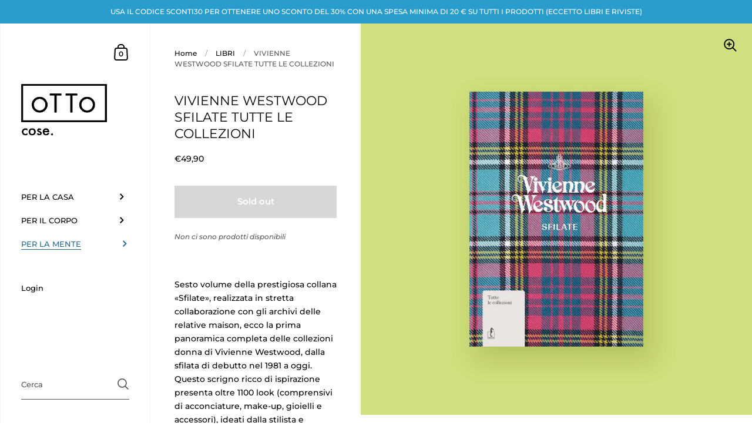

--- FILE ---
content_type: application/javascript
request_url: https://mcjs.prd.a.intuit.com/assets/pixel-reporting-sdk/1.22.0/logger-service-CY6PdnVF.js
body_size: 445
content:
const s = ["error", "warn", "info", "debug"];
class a {
  loggerName;
  logLevel;
  constructor(e, o = "warn") {
    this.loggerName = e, this.logLevel = o;
  }
  error(e, ...o) {
    this.shouldLog("error") && console.error(...this.formatMessage("error", e), ...o);
  }
  warn(e, ...o) {
    this.shouldLog("warn") && console.warn(...this.formatMessage("warn", e), ...o);
  }
  info(e, ...o) {
    this.shouldLog("info") && console.info(...this.formatMessage("info", e), ...o);
  }
  debug(e, ...o) {
    this.shouldLog("debug") && console.debug(...this.formatMessage("debug", e), ...o);
  }
  setLogLevel(e) {
    this.logLevel = e;
  }
  shouldLog(e) {
    return s.indexOf(e) <= s.indexOf(this.logLevel);
  }
  formatMessage(e, o) {
    const i = (/* @__PURE__ */ new Date()).toLocaleTimeString("en-US", {
      hour12: !1,
      hour: "2-digit",
      minute: "2-digit",
      second: "2-digit",
      fractionalSecondDigits: 3,
      timeZoneName: "short"
    });
    let r, t;
    switch (e) {
      case "error":
        r = "ERROR", t = "red";
        break;
      case "warn":
        r = " WARN", t = "orange";
        break;
      case "info":
        r = " INFO", t = "lightgreen";
        break;
      case "debug":
        r = "DEBUG", t = "teal";
        break;
    }
    return [
      `%c${i} %c${this.loggerName} %c${r} %c${o}`,
      "color: gray",
      "color: magenta; font-weight: bold",
      `color: ${t}; font-weight: bold`,
      "color: inherit"
    ];
  }
}
export {
  a as LoggerService
};
